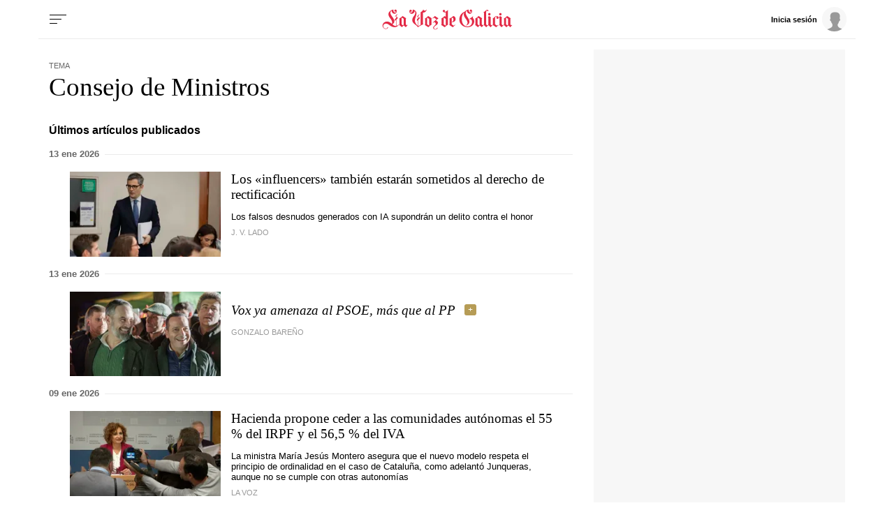

--- FILE ---
content_type: text/css
request_url: https://css.lavdg.com/assets/themes/lvdg/css/hm_news_tags_noncritical.grv-00b3ce425a8aab2bdc6e9190697cafa5.css
body_size: 32807
content:
.i-acces-subscribers:after,.i-access-subscribers:after{content:"+";font-family:Georgia, "Times New Roman", Times, sans-serif;display:inline-block;font-size:.65rem;padding:2px 5px;border-radius:3px;color:#fff;position:relative;font-weight:600;line-height:1;top:-2px;margin:0px;background:#b69c56;vertical-align:middle;letter-spacing:0;word-spacing:0;margin-left:7.5px}.icon{background-size:40px 40px;width:40px;height:40px}.i-menu{background-image:url("data:image/svg+xml,%3C%3Fxml version='1.0' encoding='UTF-8'%3F%3E%3Csvg width='40px' height='40px' viewBox='0 0 40 40' version='1.1' xmlns='http://www.w3.org/2000/svg' xmlns:xlink='http://www.w3.org/1999/xlink'%3E%3Ctitle%3EMENU - MENU icon%3C/title%3E%3Cg id='WEB-ICONS' stroke='none' stroke-width='1' fill='none' fill-rule='evenodd'%3E%3Cg id='MENU---MENU-icon' stroke='%23000000'%3E%3Cg id='Group' transform='translate(8.000000, 13.000000)'%3E%3Cline x1='0.5' y1='6.5' x2='16.5' y2='6.5' id='Line-4' stroke-linecap='round'%3E%3C/line%3E%3Cline x1='0.5' y1='0.5' x2='23.5' y2='0.5' id='Line-2' stroke-linecap='square'%3E%3C/line%3E%3Cline x1='0.5' y1='12.5' x2='10.5' y2='12.5' id='Line-5' stroke-linecap='round'%3E%3C/line%3E%3C/g%3E%3C/g%3E%3C/g%3E%3C/svg%3E")}.i-user{background-image:url("data:image/svg+xml,%3Csvg xmlns='http://www.w3.org/2000/svg' viewBox='0 0 21 20'%3E%3Cpath d='M20.68,19.9761759 L0,19.9761759 L0,18.0513387 C0,17.1279283 0.687383355,16.4773288 2.06215007,16.0995402 C4.12430013,15.5328573 6.28485905,14.598209 6.79442952,14.1321045 C7.304,13.666 7.79718221,13.769574 7.993691,12.4095154 C8.19019979,11.0494568 7.63172302,10.52 7.28331706,10.0020264 C6.93491109,9.48405273 6.93357048,9.19080745 6.864,8.892 C6.79442952,8.59319255 6.60948995,8.44035238 6.358,8.32 C6.10651005,8.19964762 5.852,7.89248861 5.852,7 C5.852,6.4050076 6.02066667,6.09432543 6.358,6.06795349 C5.45483355,2.28931783 6.78216688,0.4 10.34,0.4 C13.8978331,0.4 15.2469998,2.28931783 14.3875,6.06795349 C14.6811667,6.21982987 14.828,6.53051204 14.828,7 C14.828,7.70423193 14.5706622,8.23507853 14.322,8.32 C14.0733378,8.40492147 13.8815,8.56919352 13.6976807,9.11694336 C13.5138613,9.6646932 13.5473864,10.0020264 13.134,10.52 C12.7206136,11.0379736 12.4900065,11.7159871 12.7206136,12.4095154 C12.9512207,13.1030436 13.2579386,14.0168376 15.0620931,14.749351 C16.8662476,15.4818644 18.2810588,15.9020528 18.8427734,16.0995402 C19.4044881,16.2970276 20.68,16.8844218 20.68,18.0513387 C20.68,18.8292833 20.68,19.4708957 20.68,19.9761759 Z' fill%3D%22%23999999%22 /%3E%3C/svg%3E")}.i-close{background-image:url("data:image/svg+xml,%3C%3Fxml version='1.0' encoding='UTF-8'%3F%3E%3Csvg width='40px' height='40px' viewBox='0 0 40 40' version='1.1' xmlns='http://www.w3.org/2000/svg' xmlns:xlink='http://www.w3.org/1999/xlink'%3E%3Ctitle%3EMENU - MENU icon%3C/title%3E%3Cg id='WEB-ICONS' stroke='none' stroke-width='1' fill='none' fill-rule='evenodd' stroke-linecap='square'%3E%3Cg id='MENU---MENU-icon' stroke='%23000000'%3E%3Cg id='Group-2' transform='translate(11.000000, 11.000000)'%3E%3Cg id='Group' transform='translate(9.000000, 9.500000) rotate(45.000000) translate(-9.000000, -9.500000) translate(-3.000000, 9.000000)'%3E%3Cline x1='0.5' y1='0.5' x2='23.5' y2='0.5' id='Line-2'%3E%3C/line%3E%3C/g%3E%3Cg id='Group' transform='translate(9.000000, 9.500000) rotate(-45.000000) translate(-9.000000, -9.500000) translate(-3.000000, 9.000000)'%3E%3Cline x1='0.5' y1='0.5' x2='23.5' y2='0.5' id='Line-2'%3E%3C/line%3E%3C/g%3E%3C/g%3E%3C/g%3E%3C/g%3E%3C/svg%3E")}.i-next{background-image:url("data:image/svg+xml,%3C%3Fxml version='1.0' encoding='UTF-8'%3F%3E%3Csvg width='40px' height='40px' viewBox='0 0 40 40' version='1.1' xmlns='http://www.w3.org/2000/svg' xmlns:xlink='http://www.w3.org/1999/xlink'%3E%3C!-- Generator: Sketch 63.1 (92452) - https://sketch.com --%3E%3Ctitle%3EMENU - NEXT icon%3C/title%3E%3Cdesc%3ECreated with Sketch.%3C/desc%3E%3Cg id='WEB-ICONS' stroke='none' stroke-width='1' fill='none' fill-rule='evenodd'%3E%3Cg id='MENU---NEXT-icon' stroke='%23000000'%3E%3Cg id='icon' transform='translate(15.000000, 11.000000)'%3E%3Cg id='Group' transform='translate(5.117029, 5.604688) rotate(45.000000) translate(-5.117029, -5.604688) translate(-1.382971, 5.104688)'%3E%3Cline x1='0.343221903' y1='0.508726203' x2='12.3432219' y2='0.508726203' id='Line-2'%3E%3C/line%3E%3C/g%3E%3Cg id='Group' transform='translate(5.117029, 13.395312) rotate(-45.000000) translate(-5.117029, -13.395312) translate(-1.382971, 12.895312)'%3E%3Cline x1='0.343221903' y1='0.491273797' x2='12.3432219' y2='0.491273797' id='Line-2'%3E%3C/line%3E%3C/g%3E%3C/g%3E%3C/g%3E%3C/g%3E%3C/svg%3E");cursor:pointer}.i-prev{background-image:url("data:image/svg+xml,%3C%3Fxml version='1.0' encoding='UTF-8'%3F%3E%3Csvg width='40px' height='40px' viewBox='0 0 40 40' version='1.1' xmlns='http://www.w3.org/2000/svg' xmlns:xlink='http://www.w3.org/1999/xlink'%3E%3C!-- Generator: Sketch 63.1 (92452) - https://sketch.com --%3E%3Ctitle%3EMENU - PREV icon%3C/title%3E%3Cdesc%3ECreated with Sketch.%3C/desc%3E%3Cg id='WEB-ICONS' stroke='none' stroke-width='1' fill='none' fill-rule='evenodd'%3E%3Cg id='MENU---PREV-icon' stroke='%23000000'%3E%3Cg id='icon' transform='translate(20.500000, 20.500000) scale(-1, 1) translate(-20.500000, -20.500000) translate(15.000000, 11.000000)'%3E%3Cg id='Group' transform='translate(5.117029, 5.604688) rotate(45.000000) translate(-5.117029, -5.604688) translate(-1.382971, 5.104688)'%3E%3Cline x1='0.343221903' y1='0.508726203' x2='12.3432219' y2='0.508726203' id='Line-2'%3E%3C/line%3E%3C/g%3E%3Cg id='Group' transform='translate(5.117029, 13.395312) rotate(-45.000000) translate(-5.117029, -13.395312) translate(-1.382971, 12.895312)'%3E%3Cline x1='0.343221903' y1='0.491273797' x2='12.3432219' y2='0.491273797' id='Line-2'%3E%3C/line%3E%3C/g%3E%3C/g%3E%3C/g%3E%3C/g%3E%3C/svg%3E");cursor:pointer}.i-phone{background-image:url("data:image/svg+xml,%0A%3Csvg width='35px' height='35px' viewBox='0 0 15 15' version='1.1' xmlns='http://www.w3.org/2000/svg' xmlns:xlink='http://www.w3.org/1999/xlink'%3E%3Cg id='Colors-+-Icons' stroke='none' stroke-width='1' fill='none' fill-rule='evenodd'%3E%3Cg id='A4' transform='translate(-531.000000, -429.000000)' fill='%23000000'%3E%3Cpath d='M538.83309,441.984875 L533.01208,436.16077 C531.577615,434.726305 531.498717,432.474246 532.769586,430.9458 L535.247122,433.422949 C534.596218,434.160873 534.62329,435.285549 535.328727,435.990986 L539.002488,439.667841 C539.707151,440.372891 540.831827,440.40151 541.570524,439.749832 L544.04806,442.227369 C542.524256,443.49553 540.277224,443.429008 538.83309,441.984875 Z M534.311954,430.007925 L536.176488,431.866271 C536.348206,432.037989 536.348206,432.316064 536.176488,432.487782 L535.865539,432.798731 L533.381041,430.313846 L533.690057,430.007152 C533.861388,429.836207 534.140236,429.836207 534.311954,430.007925 Z M543.12759,438.82008 L544.992123,440.685 C545.163454,440.856331 545.163454,441.13518 544.992123,441.306511 L544.681174,441.61746 L542.195129,439.131029 L542.505692,438.82008 C542.67741,438.649135 542.955871,438.649135 543.12759,438.82008 Z M545.613634,440.063489 L543.749101,438.198955 C543.235107,437.684574 542.398561,437.684574 541.88418,438.198955 L541.036806,439.04633 C540.647346,439.435789 540.013459,439.435789 539.624386,439.04633 L535.950238,435.369474 C535.560005,434.979241 535.560005,434.347288 535.950238,433.957054 C536.086761,433.820531 536.478928,433.428364 536.797999,433.109293 C537.309673,432.59762 537.317021,431.763395 536.797612,431.243986 L534.933079,429.385641 C534.419085,428.871647 533.582539,428.871647 533.069706,429.38448 C532.686047,429.764658 532.562286,429.887259 532.390568,430.057816 C530.536477,431.911908 530.536477,434.92819 532.390568,436.781894 L538.211579,442.606386 C540.069925,444.464345 543.077312,444.464731 544.935657,442.606386 L545.613634,441.928022 C546.128015,441.414028 546.128015,440.577483 545.613634,440.063489 L545.613634,440.063489 Z' id='Fill-7' transform='translate(538.499710, 436.500000) rotate(-360.000000) translate(-538.499710, -436.500000) '%3E%3C/path%3E%3C/g%3E%3C/g%3E%3C/svg%3E")}.i-mail{background-image:url("data:image/svg+xml,%0A%3Csvg width='30px' height='35px' viewBox='0 0 13 15' version='1.1' xmlns='http://www.w3.org/2000/svg' xmlns:xlink='http://www.w3.org/1999/xlink'%3E%3Cg id='Colors-+-Icons' stroke='none' stroke-width='1' fill='none' fill-rule='evenodd'%3E%3Cg id='A4' transform='translate(-506.000000, -429.000000)' fill='%23000000'%3E%3Cg id='Group' transform='translate(506.000000, 429.000000)'%3E%3Cpath d='M6,5.42803744 C5.76375239,5.42803744 5.57153797,5.23584682 5.57153797,4.99962847 C5.57153797,4.76341012 5.76375239,4.5712195 6,4.5712195 C6.21978302,4.5712195 6.40089343,4.73737633 6.42539885,4.95062369 C6.4192725,4.98967438 6.4181238,5.02910791 6.42233567,5.06854144 C6.38940651,5.27183471 6.21289087,5.42803744 6,5.42803744 Z M4.38532227,7.52720309 C5.27134652,8.0942037 6.35839183,8.15469398 7.36885769,7.68991427 C7.58404595,7.59113902 7.67785578,7.33654388 7.57906828,7.12138227 C7.48028079,6.90660351 7.22565412,6.81242245 7.01084876,6.91119771 C6.27185705,7.25116836 5.4834716,7.21250053 4.84786216,6.8051483 C4.2275686,6.40813302 3.85692406,5.73278591 3.85692406,4.99962847 C3.85692406,3.81815388 4.81837907,2.85720078 6,2.85720078 C7.18162093,2.85720078 8.14269304,3.81815388 8.14269304,4.99962847 C8.14269304,5.23584682 7.95047862,5.42803744 7.71423101,5.42803744 C7.49827696,5.42803744 7.29649011,5.26456056 7.28576899,5.00613692 C7.28576899,5.00383982 7.28576899,5.00192557 7.28576899,4.99962847 C7.28576899,4.29097342 6.70912572,3.71401872 6,3.71401872 C5.29087428,3.71401872 4.71423101,4.29097342 4.71423101,4.99962847 C4.71423101,5.70866637 5.29087428,6.28523822 6,6.28523822 C6.32890874,6.28523822 6.62948309,6.16081203 6.85692406,5.95675306 C7.08474793,6.16081203 7.38532227,6.28523822 7.71423101,6.28523822 C8.42335673,6.28523822 9,5.70866637 9,4.99962847 C9,3.34571718 7.65411615,2 6,2 C4.34588385,2 3,3.34571718 3,4.99962847 C3,6.02643173 3.51805999,6.97130513 4.38532227,7.52720309 L4.38532227,7.52720309 Z' id='Fill-17'%3E%3C/path%3E%3Cpath d='M12.1335398,13.4994111 L8.84617905,10.1656851 L12.1335398,6.83235179 L12.1335398,13.4994111 Z M1.47933171,14.1209266 L4.94594675,10.6054181 L8.05405325,10.6054181 L11.5206683,14.1209266 L1.47933171,14.1209266 Z M0.866460182,13.4994111 L0.866460182,6.83235179 L4.15382095,10.1656851 L0.866460182,13.4994111 Z M1.73330752,6.46800157 L1.04610161,5.77149588 L1.73330752,5.07420495 L1.73330752,6.46800157 Z M10.3998451,0.878680801 L10.3998451,4.01334904 C10.3998451,4.01334904 10.3998451,4.01334904 10.3998451,4.01374166 L10.3998451,7.34746761 L8.05405325,9.72634472 L4.94594675,9.72634472 L2.59976771,7.34746761 L2.59976771,4.01374166 C2.59976771,4.01334904 2.59976771,4.01334904 2.59976771,4.01334904 L2.59976771,0.878680801 L10.3998451,0.878680801 Z M11.9538984,5.77149588 L11.2666925,6.46800157 L11.2666925,5.07420495 L11.9538984,5.77149588 Z M13,5.77071064 C13,5.65724382 12.9547025,5.54338437 12.8730121,5.46054181 L11.2666925,3.83156655 L11.2666925,0.4393404 C11.2666925,0.196702002 11.0727262,0 10.8334624,0 L2.16653761,0 C1.92727381,0 1.73330752,0.196702002 1.73330752,0.4393404 L1.73330752,3.83156655 L0.126987909,5.46054181 C0.125439276,5.46211229 0.123890643,5.46407538 0.12234201,5.46564586 C0.0414259336,5.55005889 0,5.66195524 0,5.77071064 C0,5.77110326 0,5.77149588 0,5.77149588 L0,13.6815862 C0,14.4095014 0.583834654,15 1.29969027,15 L11.6999226,15 C12.417714,15 13,14.4079309 13,13.6815862 L13,5.77149588 C13,5.77149588 13,5.77110326 13,5.77071064 L13,5.77071064 Z' id='Fill-18'%3E%3C/path%3E%3C/g%3E%3C/g%3E%3C/g%3E%3C/svg%3E")}@font-face{font-family:'icons_old';src:url("[data-uri]") format("truetype")}@font-face{font-family:'icons';src:url("data:@file/x-font-ttf;base64,AAEAAAAQAQAABAAARkZUTaYhnLwAACXQAAAAHEdERUYANgAXAAAlsAAAAB5PUy8yPmxUGQAAAYgAAABgY21hcL89oEgAAAIwAAABjGN2dCAAAAAAAAASZAAAAA5mcGdtYi75egAAA7wAAA4MZ2FzcAAAABAAACWoAAAACGdseWYtzeaBAAASnAAAD0xoZWFkKa0V/QAAAQwAAAA2aGhlYQeDA6wAAAFEAAAAJGhtdHg5igDiAAAB6AAAAEhsb2NhIhoePgAAEnQAAAAmbWF4cAFZAT0AAAFoAAAAIG5hbWUgqtmKAAAh6AAAAuhwb3N0W8RPxwAAJNAAAADYcHJlcH62O7YAABHIAAAAnAABAAAAAQAA+6kLK18PPPUAHwPoAAAAAOFJl/IAAAAA5QE6a////0EEMAN6AAAACAACAAAAAAAAAAEAAANS/2oAAAQv//8AAAQwAAEAAAAAAAAAAAAAAAAAAAASAAEAAAASAHMACgAAAAAAAgAkAE4AjQAAAIsAegAAAAAABAN9AZAABQAAAnoCvAAAAIwCegK8AAAB4AAxAQIAAAIABQMAAAAAAAAAAAAAAAAAAAAAAAAAAAAAUGZFZADA6ADyMgNS/2oAWgOsAL8AAAABAAAAAAAAAAAAAAAgAAED6AAAAAAAAAFNAAADWQAAA1kAAAPo//8ELwAAAxEAAAOYAAADEQAAA9IAAAI7ADUDWQAAA+j//wNZAAAD6ABBA+gAbgNZAAAAAAADAAAAAwAAABwAAQAAAAAAhgADAAEAAAAcAAQAagAAABAAEAADAADoBvCa8OHxbfF58aDyMv//AADoAPCZ8OHxavF58aDyMv//[base64]/Ky6xMAEUKy2whSyxAD8rsEArLbCGLLEAPyuwQSstsIcssQA/K7BCKy2wiCyxAT8rsEArLbCJLLEBPyuwQSstsIossQE/[base64]/[base64]/[base64]/psKChQKHhINESYNGEpCDzY2IXAhLBs5VgE3NEJOIgEVEjYwLg0cK0kNKh4BZR0qFxgYAVhNAys4DAwmKhUSKQAAA////[base64]/MoHCgFTa3QEIBIgGAwCCxoeFB4FdGweNEc0JfzKJDYBNCUDNiU0CwGsFBBzShgaHgIaHhZKcxAU/lQHDAEKAlIODgUFAgMMBl5BVFwDHA4UDAEKFgweAlxUGFI1/aElNAE2JAJfJTQ0AAAAAwAA/[base64]/vRnkgKWypgGjAHbXoZcAmCCYuZUO/4MO1RUOwH0O1RMGygoG0z9fZTMlgSO1IwAAAABAAD/qgMRAxMACwAGswcCATIrCQEGJjURNDYXARYUAwT9Gw0SEg0C5Q0BTf5kBwoPAzYODAj+ZAcUAAAKAAD/[base64]/vMaJAIoTAGi/l4aJAEmAepzlJTJCAJZCFj83BskJhnKHCQBJBsDNhAYAhQiGBj9pBskJBvKHCQBJBsDNhAYAhQiGBh4AzQkCQJZ/[base64]/oiImJBQkJR00P0VwAoEiVCMeCgcDU3gXAggCBgQAAAIAAP9qA9IDUgALABEALkArCQYDAwUEAUwBAQAABAUABGcABQICBVcABQUCXwMBAgUCTxETEhISEQYGHCsJASMBAyEJATMJASEBJwEzASMCRgFsVv7E/f7dAX7+glYBTgELASP9/if+zIUCYoUBqwGn/pEBb/3U/kQBhf57Abc4Abj8lwAAAAABADX/sQIXA1IAFAAzQDAAAQAGAUwAAwIDhgAGAAABBgBnBQEBAgIBVwUBAQECXwQBAgECTyMREREREyEHBh0rARUjIgYdATMHIxEjESM1MzU0NjMyAhdXMCKkFo6rjo50YVIDS5MoKGql/lgBqKV6aHIAAAMAAP/MA1kC/[base64]/sMBKDtCJh0RHP7L34qlG1ASGiAQAX4AAAL////+A+kCvgACAEUAIEAdAgEAAwEAAUwCAQABAIUAAQF2BwMnJANFB0MDBhYrLQI3MhYfAh4FFx4CFx4BHQEWBw4BDwEOAw8BBiMnJi8BLgInLgInLgE9ASY3PgE/[base64]/[base64]/[base64]/2gDpwNSAEMANUAyJA0IAwEAMi8oHhwFAwECTAAAAQCFAAEDAYUAAwICA1kAAwMCYQACAwJRNzYrFyAEBhkrATYzFhcWFxYXFSYnJicVFAcOAQcOASMGJicuAScmNz4BNz4BFxYHBhUmBgcGBwYHBhcVHgI3MjY/[base64]/cAd8TFiIKqXFs6wFK6zYzcj4CApRlYoUEBGBOlgADAAD/[base64]//wAPAAEAAAAMAAAAFgAAAAIAAQAQABAAAQAEAAAAAgAAAAAAAAABAAAAAN/Wyl4AAAAA4UmX8gAAAADlATpr") format("truetype")}.ico{align-items:center;justify-content:center;text-decoration:none !important}.ico:hover{-webkit-filter:invert(100%);filter:invert(100%)}.ico:before{font-style:normal;font-weight:normal;speak:never;text-decoration:inherit;width:1.2em;margin-right:.25em;text-align:center;font-variant:normal;text-transform:none;line-height:1em;margin-left:.2em}[class^="i-c-"]:before,[class*=" i-c-"]:before{font-family:"icons"}.i-c-lk:before{content:'\e800'}.i-c-dlk:before{content:'\e801'}.i-c-tw:before{content:'\f099'}.i-c-fb:before{content:'\f09a'}.i-c-lkdn:before{content:'\f0e1'}.i-c-ins:before{content:'\f16d'}.i-c-you:before{content:'\f16a'}.i-c-tk:before{content:'\f179'}.i-c-whp:before{content:'\f232'}.i-c-mail:before{content:'\e802'}.i-c-ios:before{content:'\e806'}.i-c-and:before{content:'\e805'}.i-c-google:before{content:'\f1a0'}@font-face{font-family:'icons_news';src:url("[data-uri]") format("truetype")}[class^="i-cn-"]:before,[class*=" i-cn-"]:before{font-family:"icons_news"}.i-cn-hoy:before{content:'\e800'}.i-cn-final-dia:before{content:'\e801'}.i-cn-7-dias:before{content:'\e802'}.i-cn-5-oceanos:before{content:'\e803'}.i-cn-coruna:before{content:'\e804'}.i-cn-ferrol:before{content:'\e805'}.i-cn-santiago:before{content:'\e806'}.i-cn-vigo:before{content:'\e807'}.i-cn-educacion:before{content:'\e808'}.i-cn-agro:before{content:'\e809'}.i-cn-mar:before{content:'\e80a'}.i-cn-global:before{content:'\e817'}.i-cn-ourense:before{content:'\e818'}.modal{display:none;overflow:hidden;position:fixed;top:0;left:0;z-index:1001;-webkit-overflow-scrolling:touch;background-color:rgba(255,255,255,0.98);width:100%;height:100%}.modal a{cursor:pointer}.modal:not(#popupMensajeSSO) .modal-body:after{content:'';width:100%;height:1px;display:block;background-color:#EBEBEB;margin:5px 0px 5px 0px}.modalSSO{align-content:center;justify-content:center;flex-wrap:wrap;background-color:rgba(0,0,0,0.75);font-family:"Neue-Helvetica","Helvetica",Arial,sans-serif;font-size:.85rem}.modal-dialog{width:100%;max-width:480px;background:white;border-radius:4px;position:absolute;top:50%;left:50%;transform:translate(-50%, -50%)}.modal-dialog .btn{font-size:.6rem !important}.modal-content{border:1px solid #ccc;border-radius:4px;box-shadow:0px 0px 5px rgba(0,0,0,0.25)}.modal-header{background:#f7f7f7}[data-dismiss="modal"].close{border:none;float:right;background-size:40px 40px;width:40px;height:40px;color:transparent;background-image:url("data:image/svg+xml,%3C%3Fxml version='1.0' encoding='UTF-8'%3F%3E%3Csvg width='40px' height='40px' viewBox='0 0 40 40' version='1.1' xmlns='http://www.w3.org/2000/svg' xmlns:xlink='http://www.w3.org/1999/xlink'%3E%3Ctitle%3EMENU - MENU icon%3C/title%3E%3Cg id='WEB-ICONS' stroke='none' stroke-width='1' fill='none' fill-rule='evenodd' stroke-linecap='square'%3E%3Cg id='MENU---MENU-icon' stroke='%23000000'%3E%3Cg id='Group-2' transform='translate(11.000000, 11.000000)'%3E%3Cg id='Group' transform='translate(9.000000, 9.500000) rotate(45.000000) translate(-9.000000, -9.500000) translate(-3.000000, 9.000000)'%3E%3Cline x1='0.5' y1='0.5' x2='23.5' y2='0.5' id='Line-2'%3E%3C/line%3E%3C/g%3E%3Cg id='Group' transform='translate(9.000000, 9.500000) rotate(-45.000000) translate(-9.000000, -9.500000) translate(-3.000000, 9.000000)'%3E%3Cline x1='0.5' y1='0.5' x2='23.5' y2='0.5' id='Line-2'%3E%3C/line%3E%3C/g%3E%3C/g%3E%3C/g%3E%3C/g%3E%3C/svg%3E")}[data-dismiss="modal"].close span{display:none}.modal-body{padding:7.5px 15px}.modal-body dl{margin:0}.modal-title{padding:13px;font-family:"Neue-Helvetica","Helvetica",Arial,sans-serif;font-size:.7rem}.menu_head{display:flex;font-size:.85rem}.modal-buttons{padding:0 15px 15px 15px;border-bottom:3px double #f7f7f7;display:flex;justify-content:space-between}.modal-buttons .btn{font-size:.6rem !important}.modal-buttons .btn:nth-child(1){margin-right:7.5px}.modal-buttons .btn-blue-txt{background-color:#326891;color:white}.avatar{float:left;margin-right:5px;border-radius:50%;overflow:hidden;background-color:#f7f7f7;width:2.55rem;height:2.55rem}.modal_user-box{padding:7.5px}.aliasUsuario{display:none}.label_user{float:left;font-size:.6rem;color:white !important;background:#B69C56;border-radius:4px;font-weight:400;padding:0 5px}.modal-services{padding:15px}.modal-services dt{font-size:.6rem;font-weight:600;text-transform:lowercase}.modal-services dt:first-letter{text-transform:uppercase}.modal-services dd{font-size:.7rem}.modal-banner hr{border-top:1px solid #ccc;border-bottom:none;background:transparent}.modal-footer{padding:7.5px 15px}.modal-footer_txt{padding:7.5px;background:#f7f7f7;display:flex !important;justify-content:space-evenly;align-items:center;flex-wrap:wrap}.modal-footer_txt a{font-size:.75rem}.modal-footer_txt .txt-gray{width:100%;text-align:center;font-weight:600;padding-bottom:7.5px}.modalSSO .btn-login{background:#5cb85c !important;color:#fff}.text-danger{color:#c41a1a !important;font-weight:300 !important;font-size:12px !important;display:block !important}.modal-backdrop{opacity:.9 !important;background-color:#fff !important}.modalSSO .modal-body>h3{display:block;text-align:center;color:#333;font-size:17px;margin:10px}.modalSSO .modal-body>p{display:block;text-align:center;color:#666;font-size:13px}.modalSSO .modal-body .menu_head a.botonSSO{cursor:pointer;min-height:1%;overflow:hidden;display:block;color:#333;padding:15px 0}.modalSSO .modal-body .menu_head .aliasUsuario{font-weight:bold;font-size:16px;color:#000}.modalSSO .modal-body .menu_head .aliasUsuario+span{display:block;text-transform:uppercase;font-weight:300}.modalSSO .modal-body .menu_head .usuarioNoPremium,.modalSSO .modal-body .menu_head .usuarioNoActivo{display:block}.modalSSO .fa-check{color:#006633;padding-right:3px}.modalSSO .panel{-webkit-box-shadow:none;box-shadow:none;margin:0;border:none}.modalSSO .panel.with-nav-tabs .panel-heading{margin:0 0 20px 0;padding:5px 5px 0 5px;border-bottom:none !important;background:none !important}.modalSSO .panel.with-nav-tabs .panel-body{padding:0}.modalSSO .panel.with-nav-tabs .nav-justified{margin-bottom:-1px}.modalSSO .panel.with-nav-tabs .nav-tabs{font-family:'Roboto Condensed', sans-serif;padding:0 15px}.modalSSO .panel.with-nav-tabs .nav-tabs li{width:49% !important;text-align:center;background:#f4f4f4;text-shadow:0 1px 0 #FFFFFF;font-size:13px}.modalSSO .panel.with-nav-tabs .nav-tabs li:first-child{float:left}.modalSSO .panel.with-nav-tabs .nav-tabs li:last-child{float:right}.modalSSO .panel.with-nav-tabs .nav-tabs li a{text-decoration:none;font-weight:bold;color:#333 !important;padding:8px !important;border-bottom:1px solid #ddd;border-right:none;margin-right:0}.modalSSO .panel.with-nav-tabs .nav-tabs li a:hover{background:none !important;border:1px solid #ddd !important}.modalSSO .panel.with-nav-tabs .nav-tabs li.active{border-bottom:none;background:none !important}.modalSSO .panel.with-nav-tabs .nav-tabs li.active a{font-weight:300;border-bottom:1px solid #fff;border-right:1px solid #ddd}.modalSSO a{color:#336699 !important;font-weight:normal;text-decoration:none}.modalSSO label{display:block;font-weight:bold !important;color:#333 !important;font-size:13px;line-height:1 !important}.modalSSO .form-control{font-size:13px}.modalSSO label.checkbox{padding-left:0;position:relative}.modalSSO .checkbox span{display:inline-block;font-size:1em;font-weight:300 !important;top:3px}.modalSSO .checkbox input{width:auto !important;height:auto !important;padding:0 !important;margin:2px 5px 0 0 !important;position:relative !important;display:inline-block}.modalSSO #recordarme{margin-left:0 !important;margin-top:2px}.modalSSO .alert{font-size:13px;color:#666;border-radius:0;padding:10px}.modalSSO .alert input{margin-right:5px}.modalSSO .alert strong{color:#333;font-weight:bold}.modalSSO .form-group{margin-bottom:20px}.modalSSO .sel-avatar label.checkbox{display:inline-block;font-weight:300 !important;padding-right:10px;padding-left:0;margin:0;position:relative}.modalSSO .sel-avatar label.checkbox input{margin-right:2px !important}.modalSSO #codigoPostalUsuario{width:150px}.modalSSO #campo_aceptoCondicionesUso{padding-left:0 !important}.modalSSO #divSuscriptor{padding:10px 10px 0 10px !important}.modalSSO .legal{margin-top:0 !important;padding-left:0 !important}.modalSSO .legal>label{font-weight:300 !important;color:#666 !important;font-size:12px !important;padding-left:0 !important}.modalSSO .condicionesLegalesAlta{width:100% !important}.modalSSO .soy-suscriptor>div>label{margin-top:10px}.modalSSO .modal-footer{border:none}.modalSSO .modal-footer .btn{width:auto !important;font-size:13px !important}.modalSSO .modal .modal-dialog{margin-top:0 !important;margin-bottom:0 !important;height:100%;background:#fff}.popupCondiciones{overflow-x:hidden;overflow-y:scroll}.popupCondiciones .checkbox{padding-left:0}.popupCondiciones label{padding-left:0;font-weight:normal !important}.popupCondiciones label strong{font-weight:normal !important}.popupCondiciones .modal-body{min-height:1%;overflow:hidden}.popupCondiciones .col-sm-12{width:100% !important}.popupCondiciones .col-sm-11{width:92% !important;margin-top:-10px}.popupCondiciones .col-xs-4{width:33.3% !important;padding:0 5px}.no-visible{display:none}.btn-sso-register{text-transform:uppercase;padding:7px 12px;border:none;background:#000;border:1px solid #000;color:#fff;font-weight:500 !important;font-size:13px}.btn-sso-register:hover{background:rgba(0,0,0,0.8) !important;border:1px solid rgba(0,0,0,0.8) !important;color:#fff !important}.btn-sso-login{color:#666 !important;font-size:13px !important;text-transform:uppercase !important;font-family:"Roboto Condensed" !important;background:#fff !important;border:1px solid #ccc !important;font-weight:300 !important;padding:7px 40px 7px 12px !important;position:relative}.btn-sso-login i{position:absolute;right:9px;top:1px}.btn-sso-large{font-size:16px !important;height:45px !important;line-height:30px !important}.btn-sso-large i{top:10px}.backSSO{line-height:50px;display:inline-block;font-size:22px;color:#fff !important;float:left}@media (min-width: 768px){.backSSO{margin-right:10px}}.backSSO span{border-right:1px solid rgba(255,255,255,0.6);padding-right:10px;color:#fff}.modalSSO .social-buttons-login{margin-bottom:15px;display:flex;flex-wrap:wrap;justify-content:space-evenly}.modalSSO .social-buttons-login a{border-radius:3px;-o-border-radius:3px;-ms-border-radius:3px;-moz-border-radius:3px;-webkit-border-radius:3px;background:#DCE0E0;position:relative;height:40px;max-width:200px;margin:5px;padding:0 15px 0 10px;display:-webkit-box;display:-moz-box;display:-ms-flexbox;display:-webkit-flex;display:flex}@media (max-width: 768px){.modalSSO .social-buttons-login a{flex:1 1 100%;margin-bottom:10px !important;max-width:100% !important}}.modalSSO .social-buttons-login a:hover{opacity:.9}.modalSSO .icon{display:block;float:left;position:relative;z-index:3;height:100%;vertical-align:top;text-align:center;padding-right:10px}.modalSSO .social-buttons-login span{line-height:42px;color:#fff;font-size:14px;padding-left:10px;font-weight:300;border-left:1px solid rgba(255,255,255,0.4)}.modalSSO .icon i{color:#fff;line-height:42px}.modalSSO a.facebook{background:#305c99}.modalSSO a.google{background:#d24228}.modalSSO .line{position:relative;height:20px;margin-bottom:10px}.modalSSO .line hr{position:absolute;top:10px;left:0;right:0;margin:0}.modalSSO .line small{background:#fff;color:#888;position:absolute;left:43%;top:2px;padding:0 8px;font-weight:300;font-size:12px}.modalSSO .register-link{text-align:center;font-size:14px;color:#666;margin-top:15px;font-weight:300}.modalSSO .register-link a{font-weight:bold}#popup_suscriptor{-webkit-transform:none !important}#popup_suscriptor .usuario_sinregistrar{background:#f4f4f4}.hidden{display:none}@media (min-width: 640px){[name="iframeMetodoPago"] .iframeMetodoPago{transform:translateX(-50%)}#payment_data [name="iframeMetodoPago"] .iframeMetodoPago{transform:none}}.iframeMetodoPago{width:100% !important;height:550px !important;overflow:hidden}.botonSSO[ejecutandoSSO],button.btn[ejecutandoSSO]{position:relative;background-color:#ededed !important;color:#333 !important}.botonSSO[ejecutandoSSO]:hover,.botonSSO[ejecutandoSSO]:focus,button.btn[ejecutandoSSO]:hover,button.btn[ejecutandoSSO]:focus{outline:0;box-shadow:none !important;cursor:wait}.botonSSO[ejecutandoSSO]::before,button[ejecutandoSSO]::before{content:'';background:url("https://i.avoz.es/assets/newspaper2017/images/solo_loading.svg");display:block;float:left;background-size:cover}.botonSSO[ejecutandoSSO]::before{width:25px;height:25px}button[ejecutandoSSO]::before{width:20px;height:20px;margin-right:20px}.botonSSO .tooltiptext,button.btn .tooltiptext,.botonSSO[ejecutandoSSO] .tooltiptext,button.btn[ejecutandoSSO] .tooltiptext{visibility:hidden;width:auto;white-space:nowrap;font-size:10px;font-weight:bold;background-color:rgba(0,0,0,0.8);color:#fff;text-align:center;padding:5px 10px;border-radius:6px;position:absolute;z-index:100;bottom:120%;left:50%;transform:translateX(-50%);margin:0 auto;opacity:0;transition:opacity .7s}.botonSSO[ejecutandoSSO] .tooltiptext::after,button.btn[ejecutandoSSO] .tooltiptext::after{content:" ";position:absolute;top:100%;left:50%;margin-left:-5px;border-width:5px;border-style:solid;border-color:rgba(0,0,0,0.8) transparent transparent transparent}.botonSSO[ejecutandoSSO]:hover .tooltiptext,button.btn[ejecutandoSSO]:hover .tooltiptext{visibility:visible;opacity:1}.modalSSO{font-size:62.5%}.border-gold{border:3px solid #B59C56}.change_language-link{display:inline-block;font-size:15px;margin-top:7px}.modal-banner{padding:0px 15px}.modal-banner hr{margin:0px}.modal-banner .banner{width:100%;height:130px;background-color:white;background:url("https://cflvdg.avoz.es/assets/themes/lvdg2017/images/banner_suscripcion-l.svg");background-size:contain;background-repeat:no-repeat;margin:15px 0 15px 0}.infoSSO[data-type="telefono"]{color:#000 !important;font-weight:bold}.modalSSO .btn-gold{background-color:#B59C56 !important;color:white !important;font-weight:900 !important}.modalSSO .modal-buttons .btn{width:auto !important;font-size:13px !important}a.txt-small.usuarioActivo.botonSSO[name="club"]{color:#CF3655 !important}.modalSSO .modal-body .menu_head .avatar figure{width:100%;height:100%}.modalSSO .modal-body .menu_head .avatar figure.usuarioActivo img.avatarUsuario[src*='.png']{filter:brightness(0.95) sepia(0.2)}.modalSSO .modal-body .menu_head .avatar figure.border-gold{border:none !important}.modalSSO .modal-body .menu_head a.botonSSO{padding:0}.modalSSO .btn-default‚{color:black}.adpos{text-align:center;padding:0;margin:0;position:relative;z-index:1 !important;width:100%;max-width:100%;overflow:hidden}.adpos:not(.adposPatrocinado,.noPub,.ad_IntexDesktop) div[id^="google_ads_iframe"]{width:100% !important}.adpos:not(.adposPatrocinado,.noPub,.ad_IntexDesktop) div[id^="google_ads_iframe"] iframe[id^="google_ads"]{margin:10px 0}.adpos.noPub div[id^="google_ads_iframe"] iframe[id^="google_ads"]{margin:22.5px 0 15px 0}.adpos img{width:auto;margin:auto}.adSticky{position:fixed;bottom:0;left:0;overflow:visible;background-color:white;z-index:1000 !important;display:flex;align-items:center;justify-content:center;box-shadow:inset 1px 1px #ebebeb,inset -1px 0px #ebebeb;z-index:1000 !important;visibility:hidden}.adSticky .i-close{position:absolute;top:-34px;right:0px;background-color:white;z-index:1001;border:1px solid #ebebeb;border-bottom-color:white;display:none;background-size:35px 35px;width:37px;height:35px}.adSticky:has(div[id^="google_ads_iframe"]:not(:empty)){visibility:visible}.adSticky [data-google-query-id]:not([style*="display: none;"])+.i-close{display:block}.adSticky [data-google-query-id]:not([style*="display: none;"])+.i-close:hover{filter:none !important;background-color:#ebebeb}.adSticky #ad-FaldonSuperiorDesktop,.adSticky #ad-FaldonSuperiorMobile{max-height:0px}.adSticky #ad-FaldonSuperiorDesktop[data-google-query-id],.adSticky #ad-FaldonSuperiorMobile[data-google-query-id]{max-height:none !important}.tophead-ad{padding:0 !important}#MktDesktop-1,#MktMobile-1{position:fixed;bottom:0;left:0}#PUB_CABECERO_ad_IntextDesktop,#PUB_CABECERO_ad_IntextMobile,#PUB_CABECERO_ad_InsterstitialMobile{height:0px !important;overflow:hidden !important}.fixed_paidc_ad{border-top:1px solid #ebebeb;border-bottom:1px solid #ebebeb}.ad_fixed_h{position:relative}.ad_fixed_h:not(.fixed_sticky){display:flex;align-items:center}.ad_fixed_h.fixed_sticky .adpos{position:sticky !important;top:0}.ad_fixed_h .adpos+.cover::after{content:"PUBLICIDAD";font-size:0.50rem;color:#ccc;position:absolute;top:0;left:0;width:100%;height:100%;display:flex;flex-direction:column;justify-content:center;text-align:center;z-index:0}.ad_fixed_h .adpos[style*="display: none"]+.cover::after{background-color:#f7f7f7 !important}.ad_fixed_h .adpos:not([style*="display: none"]):has(div[id^="google_ads_iframe"]:not(:empty))+.cover::after{content:""}.ad_fixed_h .adpos{z-index:1}button,button:focus,button:hover,button:active{border:1px solid #ebebeb;outline:0}button:not(.btn){background-color:transparent}button:not(.btn):focus,button:not(.btn) :hover,button:not(.btn) :active{background-color:transparent}button:hover,.btn:hover{filter:brightness(1.1) saturate(110%)}button:active,.btn:active{opacity:1}.btn{padding:7.5px;border-radius:4px;font-weight:600;line-height:1em;position:relative;white-space:nowrap;border:1px solid #ebebeb;text-align:center;text-decoration:none}.btn-primary{color:white;background:#326891}.btn-paid{color:white;background:#B69C56}.btn-blk{color:white;background:black}.btn-brand{color:white;background:#E32A46}.btn-gray{color:#666;background:#f7f7f7;border:1px solid #999}.btn-gray:focus,.btn-gray:hover,.btn-gray:active{border:1px solid black;background-color:transparent;outline:0}.btn-min{padding:3.75px 7.5px}.btn-min-2{padding:3.75px}.btn[href="#comments"]{min-width:105px}#menu_site{height:100%;width:100%;background:white;content-visibility:auto}#menu_site .header_sticky{display:none}.menu_site-block #menu_site{position:fixed;top:0;left:0;overflow-x:scroll;z-index:1001}.menu_site-block #menu_site .header_sticky{display:block}.menu_site-block{overflow:hidden;width:100%;height:100%}.ms-submenu{position:absolute;bottom:-15px;left:100%}.article-min{position:relative}.a-min-author{font-size:.6rem;text-transform:uppercase;margin-bottom:0;margin-top:0}.a-min-text{font-size:.7rem;margin-top:0}.article-min .a-min-headline{margin-bottom:5px}.article-min .a-min-section{margin-top:0px}.art-min-opi.article-min,.art-min-opi .article-min{display:flex;flex-direction:row;flex:1 1 auto;justify-content:space-between;align-items:center}.art-min-opi .a-min-media{width:75px;min-width:75px;margin-left:15px;order:2}.art-min-opi .a-min-media .media{position:relative;width:100%;padding-bottom:100%;overflow:hidden}.art-min-opi .a-min-media img{filter:grayscale(1)}.art-min-opi .a-min-headline{font-style:italic}.a-min-section{font-size:.6rem;font-family:"Neue-Helvetica","Helvetica",Arial,sans-serif;font-weight:600;margin-top:15px;text-transform:uppercase}.art-min-indeep{margin:15px 0;border:1px solid #ebebeb}.art-min-indeep article.article-min:not(.media-gallery):not(.media-video){border:none}.art-min-indeep .btn{float:left;margin:7.5px}.art-min-indeep .col:first-child{background:#f7f7f7}.media-gallery,.media-video{margin:15px 0;cursor:pointer}.media-gallery .a-min-media,.media-video .a-min-media{margin-bottom:1px}.media-gallery .a-min-content,.media-video .a-min-content{position:relative;padding:15px}.media-gallery .a-min-content .a-min-headline,.media-video .a-min-content .a-min-headline{padding-left:45px}.media-gallery .a-min-content .a-min-author,.media-video .a-min-content .a-min-author{padding-left:45px}.media-gallery .a-min-content:before,.media-video .a-min-content:before{padding-top:7.5px;position:absolute;top:15px;bottom:15px;left:0;font-family:"icons";text-align:center;width:45px;font-size:1.2rem;border-right:1px solid #ebebeb;color:#999}.media-gallery .a-min-content .a-min-author,.media-video .a-min-content .a-min-author{font-size:.6rem;margin:0}.media-gallery .a-min-content .a-min-headline:before,.media-video .a-min-content .a-min-headline:before{font-size:.6rem;font-weight:400;display:block;margin-bottom:7.5px;color:#999;font-family:"Neue-Helvetica","Helvetica",Arial,sans-serif}.m-gallery .media:before,.m-video .media:before{position:absolute;font-family:"icons";font-style:normal;font-weight:normal;color:white;top:calc(50% - 1.5rem);left:calc(50% - 0.5rem);text-shadow:0px 0px 3px grey;z-index:1;font-size:2.5rem}.m-video .media:before{content:'\e804'}.media-video .a-min-content:before{content:"\e804"}.media-video .a-min-headline:before{content:"VÍDEO"}.media-gallery .a-min-content:before{content:"\e803"}.media-gallery .a-min-headline:before{content:"GALERÍA"}.article-min:not(.media-gallery):not(.media-video) .m-gallery .media:after,.article-min:not(.media-gallery):not(.media-video) .m-video .media:after{position:absolute;font-family:"icons";font-style:normal;font-weight:normal;color:white;bottom:0;text-shadow:0px 0px 3px grey}.article-min:not(.media-gallery):not(.media-video) .m-video .media:after{content:'\e804'}.article-min:not(.media-gallery):not(.media-video) .m-gallery .media:after{content:'\e805'}.access-subscribers .a-min-headline:before{content:"+";font-family:Georgia, "Times New Roman", Times, sans-serif;display:inline-block;font-size:.70rem;padding:2px 5px;border-radius:3px;color:#fff;position:relative;font-weight:600;line-height:1;top:-2px;margin:0px;background:#b69c56;vertical-align:middle;letter-spacing:0;word-spacing:0}.txt-blk .article-min:not(.media-gallery):not(.media-video){border:1px solid #ebebeb;padding:15px !important}.txt-blk .article-min.media-gallery .a-min-content,.txt-blk .article-min.media-video .a-min-content{border:1px solid #ebebeb}.escuadra.futbol .hdln-blk,.escuadra.futbol .date{border-left:6px solid #57C16A}.escuadra.tertulias .hdln-blk,.escuadra.tertulias .date{border-left:6px solid #9373D9}.escuadra.motor .hdln-blk,.escuadra.motor .date{border-left:6px solid #E1306C}.escuadra.polideportivo .hdln-blk,.escuadra.polideportivo .date{border-left:6px solid #D98A29}.date_pos{flex:0 1 auto}.date_spacer_pos{flex:1 1 0;align-self:center}.topic_tag{flex:1 1 0;flex-direction:column;flex-wrap:nowrap;font-family:Georgia,"Times New Roman",Times,sans-serif}.a-min-content.opinion{display:flex;flex-direction:column;justify-content:center;width:100%}.a-min-content.opinion h4.a-min-headline{font-style:italic}
/*# sourceMappingURL=hm_news_tags_noncritical.css.map */
